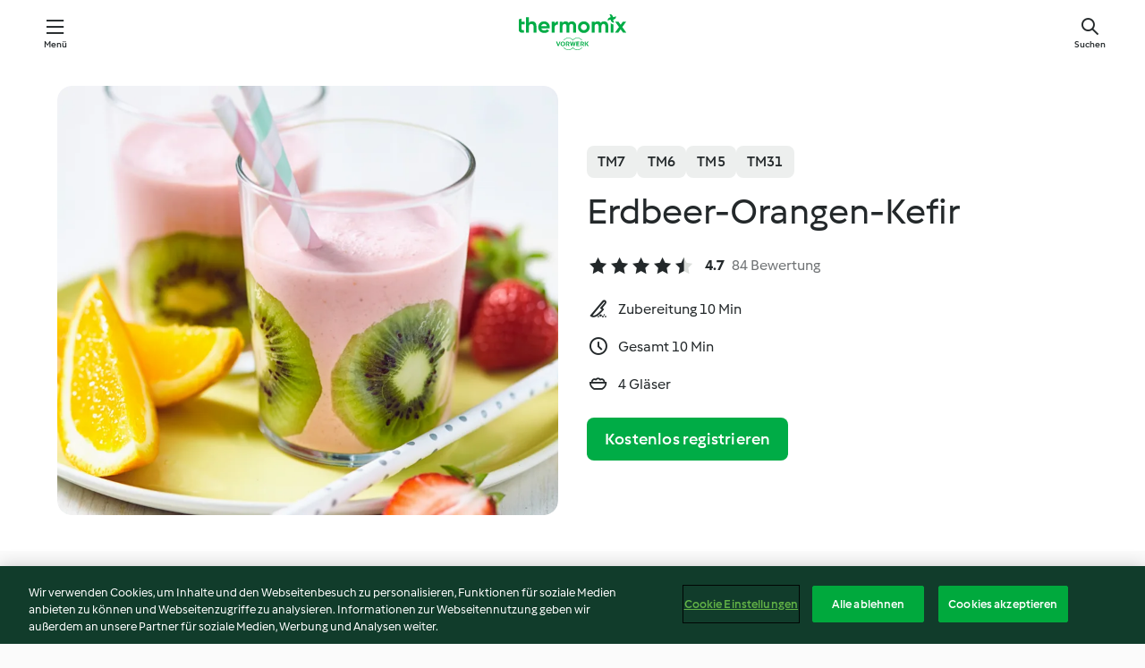

--- FILE ---
content_type: text/html; charset=utf-8
request_url: https://cookidoo.de/recipes/recipe/de/r223561
body_size: 10418
content:
<!DOCTYPE html>
<html
  lang="de"
  class="cicd2-theme">
<head>
    <meta property="og:url" content="https://cookidoo.de/recipes/recipe/de/r223561"/>
    <meta property="og:title" content="Erdbeer-Orangen-Kefir"/>
    <meta property="og:description" content="Eine ganze Welt voller Thermomix® Rezepte – Cookidoo® bringt Köstlichkeiten aus aller Welt zu dir nach Hause.
Eine riesige Auswahl an Rezepten und Ideen – hier findest du garantiert bei jedem Besuch kulinarische Inspirationen."/>
    <meta property="og:image" content="https://assets.tmecosys.com/image/upload/t_web_rdp_recipe_584x480/img/recipe/ras/Assets/4bfa5a35-d24e-4886-958a-1a0d032fef23/Derivates/de554f2c-8382-403f-af9d-25176fdec4be.jpg"/>
    <meta name="robots" content="noarchive"/>
    <meta charset="utf-8">
    <meta name="viewport" content="width=device-width, initial-scale=1, shrink-to-fit=no">
    <link rel="stylesheet" href="https://patternlib-all.prod.external.eu-tm-prod.vorwerk-digital.com/pl-core-29.3.2-b33824b8018a0840049d6c20603cb31e.css">
      <link rel="stylesheet" href="https://patternlib-all.prod.external.eu-tm-prod.vorwerk-digital.com/cicd2-theme-29.3.2-38102d1b98d85afb94b9d25dab3bae9c.css">
    <link rel="stylesheet" href="https://recipepublic-all.prod.external.eu-tm-prod.vorwerk-digital.com/bundle-7e9da6437349bf80779b292c7cffc47b.css">
    <link rel="icon" href="https://patternlib-all.prod.external.eu-tm-prod.vorwerk-digital.com/favicon-02a92602e0cf506ebd0186892a17fd82.ico">
    <link rel="preconnect" href="https://assets.tmecosys.com" crossorigin="anonymous">
    <script>"use strict";(()=>{function c(n){let t=document.cookie.match(new RegExp("(^| )"+n+"=([^;]+)"));if(t)return t[2]}var e={get:c};e.get("v-authenticated")?document.documentElement.classList.add("is-authenticated"):document.documentElement.classList.add("is-unauthenticated");})();
</script>
    <title>Erdbeer-Orangen-Kefir - Cookidoo® – das offizielle Thermomix®-Rezept-Portal</title>
    <link rel="stylesheet" href="https://patternlib-all.prod.external.eu-tm-prod.vorwerk-digital.com/pl-recipe-2.18.3-4949e3c3f2b6c536234d63e48d89c215.css">
    <script type="application/ld+json">{"@context":"http://schema.org/","@type":"Recipe","name":"Erdbeer-Orangen-Kefir","image":"https://assets.tmecosys.com/image/upload/t_web_rdp_recipe_584x480_1_5x/img/recipe/ras/Assets/4bfa5a35-d24e-4886-958a-1a0d032fef23/Derivates/de554f2c-8382-403f-af9d-25176fdec4be.jpg","totalTime":"PT10M","cookTime":"PT10M","prepTime":"PT10M","recipeYield":"4 Gläser","recipeCategory":["Getränke"],"recipeIngredient":["300 g Erdbeeren, TK","1 Orange","30 - 40 g Agavendicksaft","500 g Kefir"],"nutrition":{"@type":"NutritionInformation","calories":"115 kcal","carbohydrateContent":"19 g","fatContent":"0 g","proteinContent":"5 g"},"inLanguage":"de","author":{"@type":"Organization","name":"Vorwerk Home & Co. KmG","address":"Wolleraustrasse 11a\n8807 Freienbach\nSchweiz","url":"https://cookidoo.de"},"aggregateRating":{"@id":"AggregatedRating"}}</script>
</head>

<body>
  <core-user-info
    condition="html.is-authenticated"
    base="/profile/api/user"
    community-profile="/community/profile/de"
    devices="/customer-devices/api/my-devices/versions"
    >
  </core-user-info>
  
  <div class="page-content">
      
  <header tabindex="-1" class="page-header">
    <div class="page-header__content">
      <a href="#main-content" class="link--skip">Springe zum Hauptinhalt</a>
          <a class="logo page-header__home authenticated-only" href="/foundation/de/for-you"
            aria-label="Link to the home page">
            <img class="logo" src="https://patternlib-all.prod.external.eu-tm-prod.vorwerk-digital.com/logo_thermomix-02469c2fb4fca55fc3c397286d9e7fe0.svg"
              alt="Thermomix®">
          </a>
          <a class="logo page-header__home unauthenticated-only" href="/foundation/de/explore"
            aria-label="Link to the home page">
            <img class="logo" src="https://patternlib-all.prod.external.eu-tm-prod.vorwerk-digital.com/logo_thermomix-02469c2fb4fca55fc3c397286d9e7fe0.svg"
              alt="Thermomix®">
          </a>
      <core-nav class="page-header__nav">
        <nav class="core-nav__nav" role="navigation">
          <button class="core-nav__trigger">Menü</button>
          <div class="core-nav__container">
            <ul class="core-nav__main-links authenticated-only">
                <li class="core-nav__item">
                  <a href="/foundation/de/for-you"
                    class="core-nav__link">Für dich</a>
                </li>
              <li class="core-nav__item">
                <a href="/foundation/de/explore"
                  class="core-nav__link">Entdecken</a>
              </li>
              <li class="core-nav__item">
                <a href="/organize/de/my-recipes"
                  class="core-nav__link">Meine Rezepte</a>
              </li>
              <li class="core-nav__item">
                <a href="/planning/de/my-week"
                  class="core-nav__link">Meine Woche</a>
              </li>
                <li class="core-nav__item">
                  <a href="/shopping/de"
                    class="core-nav__link">Einkaufsliste</a>
                </li>
            </ul>
            <ul class=" core-nav__main-links unauthenticated-only">
              <li class="core-nav__item">
                <a href="/foundation/de/explore"
                  class="core-nav__link">Entdecken</a>
              </li>
              <li class="core-nav__item">
                <a href="/foundation/de/membership"
                  class="core-nav__link">Abo Vorteile</a>
              </li>
              <li class="core-nav__item">
                <a href="/foundation/de/help"
                  class="core-nav__link">Hilfe</a>
              </li>
            </ul>
            <ul class="core-nav__links unauthenticated-only">
              <li class="core-nav__item">
                <a href="/ciam/register/start"
                  class="core-nav__link page-header__sign-up page-header__icon">Registrieren</a>
              </li>
              <li class="core-nav__item">
                <a href="/profile/de/login?redirectAfterLogin=%2Frecipes%2Frecipe%2Fde%2Fr223561"
                  class="core-nav__link page-header__login page-header__icon">Anmelden</a>
              </li>
            </ul>
            <div role="separator" aria-orientation="vertical"
              class="core-nav__separator separator-vertical separator-vertical--silver-20"></div>
            <core-user-profile class="authenticated-only">
              <core-dropdown-menu class="core-nav__dropdown core-nav__dropdown--profile" align="bottom-right">
                <button class="core-dropdown-menu__trigger core-nav__dropdown-trigger">
                  <span class="core-nav__dropdown-trigger-icon" aria-hidden="true"></span>
                  <img class="core-nav__dropdown-trigger-picture" src alt>
                  <span class="core-dropdown-menu__trigger-text">
                      Profil
                  </span>
                </button>
                <div class="core-dropdown-menu__content core-nav__dropdown-content">
                  <ul class="core-dropdown-list core-nav__dropdown-list">
                    <li class="core-community-profile__link">
                      <a href="/community/profile/de"
                        class="core-dropdown-list__item core-nav__link core-nav__link--community">
                        <core-community-profile>
                          <span class="core-community-profile__icon" aria-hidden="true"></span>
                          <img class="core-community-profile__picture" src alt>
                          <div class="core-community-profile__heading-group">
                            <span class="core-community-profile__header">Profil</span>
                            <span class="core-community-profile__subheader">Profil anzeigen</span>
                          </div>
                        </core-community-profile>
                      </a>
                    </li>
                    <li>
                      <a href="/commerce/de/membership"
                        class="core-dropdown-list__item core-nav__link">Konto</a>
                    </li>
                    <li>
                      <a href="/foundation/de/help"
                        class="core-dropdown-list__item core-nav__link">Hilfe</a>
                    </li>
                    <li>
                      <a href="/profile/logout"
                        class="core-dropdown-list__item core-nav__link">Abmelden</a>
                    </li>
                  </ul>
                </div>
              </core-dropdown-menu>
            </core-user-profile>
          </div>
          <div role="separator" aria-orientation="vertical"
            class="core-nav__separator separator-vertical separator-vertical--silver-20"></div>
        </nav>
      </core-nav>
      <a class="page-header__search page-header__icon" href="/search/de"
        aria-label="Suchen">Suchen</a>
    </div>
  </header>
  <recipe-scrollspy>
    <nav class="recipe-scrollspy__nav">
        <a href="#ingredients-section" class="recipe-scrollspy__link">Zutaten</a>
  
      <a href="#difficulty-section" class="recipe-scrollspy__link">Schwierigkeitsgrad</a>
  
        <a href="#nutrition-section" class="recipe-scrollspy__link">Nährwerte</a>
  
        <a href="#also-featured-in-section" class="recipe-scrollspy__link">Auch enthalten in</a>
  
      <a id="recipe-scrollspy-alternative-recipes" href="#alternative-recipes" class="recipe-scrollspy__link">Das könnte dir auch gefallen</a>
    </nav>
  </recipe-scrollspy>

  <recipe-details id="main-content">
    <recipe-card>
      <div class="recipe-card__wrapper">
        <div class="recipe-card__image-wrapper">
            <core-image-loader>
              <img
                class="recipe-card__image"
                  src="https://assets.tmecosys.com/image/upload/t_web_rdp_recipe_584x480/img/recipe/ras/Assets/4bfa5a35-d24e-4886-958a-1a0d032fef23/Derivates/de554f2c-8382-403f-af9d-25176fdec4be.jpg"
                  srcset="https://assets.tmecosys.com/image/upload/t_web_rdp_recipe_584x480/img/recipe/ras/Assets/4bfa5a35-d24e-4886-958a-1a0d032fef23/Derivates/de554f2c-8382-403f-af9d-25176fdec4be.jpg 584w, https://assets.tmecosys.com/image/upload/t_web_rdp_recipe_584x480_1_5x/img/recipe/ras/Assets/4bfa5a35-d24e-4886-958a-1a0d032fef23/Derivates/de554f2c-8382-403f-af9d-25176fdec4be.jpg 876w"
                    sizes="(min-width: 1333px) 584px, (min-width: 768px) 50vw, 100vw"
                alt="Erdbeer-Orangen-Kefir"
                title="Erdbeer-Orangen-Kefir"/>
            </core-image-loader>
        </div>
        <div class="recipe-card__info">
    
            <div class="recipe-card__header">
              <div class="recipe-card__header-left">
                  <rdp-badges id="tm-versions-modal">
                      <button class="core-chip-button core-chip-button--flat core-chip-button--x-small">
                        TM7
                      </button>
                      <button class="core-chip-button core-chip-button--flat core-chip-button--x-small">
                        TM6
                      </button>
                      <button class="core-chip-button core-chip-button--flat core-chip-button--x-small">
                        TM5
                      </button>
                      <button class="core-chip-button core-chip-button--flat core-chip-button--x-small">
                        TM31
                      </button>
                  </rdp-badges>
                
                  <core-modal
                    trigger-id="tm-versions-modal"
                    class="tm-versions-modal"
                    prevent-body-scroll="true"
                    hidden>
                    <div class="core-modal__wrapper">
                      <div class="core-modal__container" role="dialog" aria-modal="true">
                  
                        <div class="core-modal__header">
                          <h2>Geräte und Zubehör</h2>
                          <button class="core-modal__close" aria-label="Close Modal"></button>
                        </div>
                  
                        <core-scrollbar class="core-modal__content" fadeout-top>
                          <div class="core-scrollbar__content">
                  
                            <rdp-tm-versions>
                              <p class="rdp-tm-versions__description">Dieses Rezept ist für eine bestimmte Geräte- und Zubehörkombination konzipiert. Ohne diese erforderliche Ausstattung können wir kein erfolgreiches Ergebnis garantieren.</p>
                              <div class="rdp-tm-versions__list">
                                  <div class="rdp-tm-versions__item">
                                    <img src="https://patternlib-all.prod.external.eu-tm-prod.vorwerk-digital.com/tm7-83b22c91a1a1e7fee3797168f05f9754.png" class="rdp-tm-versions__image"/>
                                    <div class="rdp-tm-versions__wrapper">
                                      <span class="rdp-tm-versions__name">Thermomix® TM7</span>
                                      <span class="rdp-tm-versions__compatibility">
                                        <span class="icon icon--checkmark-circle icon--xxxs"></span>Kompatibel
                                      </span>
                                    </div>
                                  </div>
                                  <div class="rdp-tm-versions__item">
                                    <img src="https://patternlib-all.prod.external.eu-tm-prod.vorwerk-digital.com/tm6-fff867f1cfc7f35118b8b6dfffca8339.png" class="rdp-tm-versions__image"/>
                                    <div class="rdp-tm-versions__wrapper">
                                      <span class="rdp-tm-versions__name">Thermomix® TM6</span>
                                      <span class="rdp-tm-versions__compatibility">
                                        <span class="icon icon--checkmark-circle icon--xxxs"></span>Kompatibel
                                      </span>
                                    </div>
                                  </div>
                                  <div class="rdp-tm-versions__item">
                                    <img src="https://patternlib-all.prod.external.eu-tm-prod.vorwerk-digital.com/tm5-a3a665744eb0093e9108135bf6b1baa4.png" class="rdp-tm-versions__image"/>
                                    <div class="rdp-tm-versions__wrapper">
                                      <span class="rdp-tm-versions__name">Thermomix® TM5</span>
                                      <span class="rdp-tm-versions__compatibility">
                                        <span class="icon icon--checkmark-circle icon--xxxs"></span>Kompatibel
                                      </span>
                                    </div>
                                  </div>
                                  <div class="rdp-tm-versions__item">
                                    <img src="https://patternlib-all.prod.external.eu-tm-prod.vorwerk-digital.com/tm31-d180149ce35a8c8d99d7a3bbff0f1bec.png" class="rdp-tm-versions__image"/>
                                    <div class="rdp-tm-versions__wrapper">
                                      <span class="rdp-tm-versions__name">Thermomix® TM31</span>
                                      <span class="rdp-tm-versions__compatibility">
                                        <span class="icon icon--checkmark-circle icon--xxxs"></span>Kompatibel
                                      </span>
                                    </div>
                                  </div>
                              </div>
                            </rdp-tm-versions>
                  
                  
                          </div>
                        </core-scrollbar>
                  
                        <div class="core-modal__footer">
                          <a class="button--inline rdp-tm-versions__more" href="/foundation/de/thermomix-compatibility">Weitere Informationen</a>
                        </div>
                      </div>
                    </div>
                  </core-modal>
                
              </div>
            </div>
    
          <div class="recipe-card__content">
            <core-ellipsis lines-count="3">
              <h1 class="recipe-card__section recipe-card__name">Erdbeer-Orangen-Kefir</h1>
            </core-ellipsis>
            
            <core-rating>
  <div class="core-rating__rating-list">
      <span class="core-rating__point core-rating__point--full"></span>
      <span class="core-rating__point core-rating__point--full"></span>
      <span class="core-rating__point core-rating__point--full"></span>
      <span class="core-rating__point core-rating__point--full"></span>
      <span class="core-rating__point core-rating__point--half"></span>
  </div>
    <span class="core-rating__counter">4.7</span>
    <span class="core-rating__label">
      
      84 Bewertung
      
    </span>
  <script type="application/ld+json">
  {
    "@context": "http://schema.org",
    "@type": "AggregateRating",
    "@id": "AggregatedRating",
    "ratingValue": 4.7,
    "reviewCount": 84
  }
  </script>
</core-rating>

            <div class="recipe-card__cook-params">
              <div class="recipe-card__cook-param">
                <span class="icon icon--time-preparation"></span>
                <span>Zubereitung 10 Min </span>
              </div>
              <div class="recipe-card__cook-param">
                <span class="icon icon--time"></span>
                <span>Gesamt 10 Min</span>
              </div>
              <div class="recipe-card__cook-param">
                <span class="icon icon--servings"></span>
                <span>4 Gläser</span>
              </div>
            </div>
          </div>
    
          <div class="recipe-card__footer">
            <a class="button--primary recipe-card__action-button recipe-card__action-button--primary"
              title="Kostenlos registrieren"
              href="/ciam/register/start">Kostenlos registrieren</a>
          </div>
        </div>
      </div>
    </recipe-card>
    
    <recipe-content>
      <div class="recipe-content__left">
        <div mobile-order="1">
          <div id="ingredients-section" class="recipe-content__section">
            <h4 class="recipe-content__title">Zutaten</h4>
              <div class="recipe-content__inner-section">
                <ul class="ul--clean">
                    <li>
          <recipe-ingredient>
            <div class="recipe-ingredient__wrapper">
                <img class="recipe-ingredient__image"   src="https://assets.tmecosys.com/image/upload/t_web_ingredient_48x48/icons/ingredient_icons/1001"
            srcset="https://assets.tmecosys.com/image/upload/t_web_ingredient_48x48/icons/ingredient_icons/1001 48w, https://assets.tmecosys.com/image/upload/t_web_ingredient_48x48_1_5x/icons/ingredient_icons/1001 72w, https://assets.tmecosys.com/image/upload/t_web_ingredient_48x48_2x/icons/ingredient_icons/1001 96w"
              sizes="48px"
           />
          
                <div class="recipe-ingredient__content">
                  <span class="recipe-ingredient__name">
                    Erdbeeren, TK 
                  </span>
                </div>
                <span class="recipe-ingredient__amount">
                      300
                    g
                </span>
            </div>
          </recipe-ingredient>
          </li>
                    <li>
          <recipe-ingredient>
            <div class="recipe-ingredient__wrapper">
                <img class="recipe-ingredient__image"   src="https://assets.tmecosys.com/image/upload/t_web_ingredient_48x48/icons/ingredient_icons/316"
            srcset="https://assets.tmecosys.com/image/upload/t_web_ingredient_48x48/icons/ingredient_icons/316 48w, https://assets.tmecosys.com/image/upload/t_web_ingredient_48x48_1_5x/icons/ingredient_icons/316 72w, https://assets.tmecosys.com/image/upload/t_web_ingredient_48x48_2x/icons/ingredient_icons/316 96w"
              sizes="48px"
           />
          
                <div class="recipe-ingredient__content">
                  <span class="recipe-ingredient__name">
                    Orange 
                  </span>
                    <span class="recipe-ingredient__description">unbehandelt, Schale einer ½ Orange dünn abgeschält, Orange filetiert</span>
                </div>
                <span class="recipe-ingredient__amount">
                      1
                    
                </span>
            </div>
          </recipe-ingredient>
          </li>
                    <li>
          <recipe-ingredient>
            <div class="recipe-ingredient__wrapper">
                <img class="recipe-ingredient__image"   src="https://assets.tmecosys.com/image/upload/t_web_ingredient_48x48/icons/ingredient_icons/2200"
            srcset="https://assets.tmecosys.com/image/upload/t_web_ingredient_48x48/icons/ingredient_icons/2200 48w, https://assets.tmecosys.com/image/upload/t_web_ingredient_48x48_1_5x/icons/ingredient_icons/2200 72w, https://assets.tmecosys.com/image/upload/t_web_ingredient_48x48_2x/icons/ingredient_icons/2200 96w"
              sizes="48px"
           />
          
                <div class="recipe-ingredient__content">
                  <span class="recipe-ingredient__name">
                    Agavendicksaft 
                  </span>
                    <span class="recipe-ingredient__description">nach Geschmack</span>
                </div>
                <span class="recipe-ingredient__amount">
                      30 - 40
                    g
                </span>
            </div>
          </recipe-ingredient>
          </li>
                    <li>
          <recipe-ingredient>
            <div class="recipe-ingredient__wrapper">
                <img class="recipe-ingredient__image"   src="https://assets.tmecosys.com/image/upload/t_web_ingredient_48x48/icons/ingredient_icons/1632"
            srcset="https://assets.tmecosys.com/image/upload/t_web_ingredient_48x48/icons/ingredient_icons/1632 48w, https://assets.tmecosys.com/image/upload/t_web_ingredient_48x48_1_5x/icons/ingredient_icons/1632 72w, https://assets.tmecosys.com/image/upload/t_web_ingredient_48x48_2x/icons/ingredient_icons/1632 96w"
              sizes="48px"
           />
          
                <div class="recipe-ingredient__content">
                  <span class="recipe-ingredient__name">
                    Kefir 
                  </span>
                </div>
                <span class="recipe-ingredient__amount">
                      500
                    g
                </span>
            </div>
          </recipe-ingredient>
          </li>
                </ul>
              </div>
          </div>
          <hr>
        </div>
        <div mobile-order="3">
          <div id="difficulty-section" class="recipe-content__section">
            <h4 class="recipe-content__title">Schwierigkeitsgrad</h4>
            <rdp-difficulty>
              <span class="icon icon--s icon--chef-hat"></span>
              <p>medium</p>
            </rdp-difficulty>
          </div>
          <hr>
            <div id="nutrition-section" class="recipe-content__section">
              <h4 class="recipe-content__title">
                Nährwerte
                <span class="recipe-content__subtitle">pro 1 Glas</span>
              </h4>
              <rdp-nutritious>
                  <div class="rdp-nutritious__item">
                    <span class="rdp-nutritious__name">Eiweiß</span>
                    <span class="rdp-nutritious__value">
                        5 g 
                    </span>
                  </div>
                  <div class="rdp-nutritious__item">
                    <span class="rdp-nutritious__name">Brennwert</span>
                    <span class="rdp-nutritious__value">
                        482 kJ  / 
                        115 kcal 
                    </span>
                  </div>
                  <div class="rdp-nutritious__item">
                    <span class="rdp-nutritious__name">Fett</span>
                    <span class="rdp-nutritious__value">
                        0 g 
                    </span>
                  </div>
                  <div class="rdp-nutritious__item">
                    <span class="rdp-nutritious__name">Ballaststoffe</span>
                    <span class="rdp-nutritious__value">
                        1.8 g 
                    </span>
                  </div>
                  <div class="rdp-nutritious__item">
                    <span class="rdp-nutritious__name">Kohlenhydrate</span>
                    <span class="rdp-nutritious__value">
                        19 g 
                    </span>
                  </div>
              </rdp-nutritious>
            </div>
            <hr>
        </div>
      </div>
      <div class="recipe-content__right">
        <div mobile-order="2">
          <div class="recipe-content__section">
            <recipe-membership-banner>
              <img src="https://patternlib-all.prod.external.eu-tm-prod.vorwerk-digital.com/cookidoo-world-da330b8ec91ef8ac5df385f0e440dffb.svg" class="recipe-membership-banner__image" />
              <h1 class="recipe-membership-banner__title">Gefällt dir, was du siehst?</h1>
              <h4 class="recipe-membership-banner__subtitle">Dieses Rezept und mehr als 100 000 weitere warten auf dich!</h4>
              <p class="recipe-membership-banner__description">Registriere dich jetzt und erhalte ein kostenloses 30-Tage Abo. Tauche ein in die kulinarische Welt von Cookidoo® - ohne jegliche Verpflichtung.</p>
              <a href="/ciam/register/start" class="button--primary">Kostenlos registrieren</a>
              <a href="/foundation/de/membership" class="button--inline">Weitere Informationen</a>
            </recipe-membership-banner>
          </div>
          <hr>
        </div>
        <div mobile-order="4">
            <div id="also-featured-in-section" class="recipe-content__section">
              <h4 class="recipe-content__title">Auch enthalten in</h4>
              <rdp-collections>
                  <rdp-collection-tile>
                    <a class="rdp-collection-tile__wrapper" href="/collection/de/p/VrkCollection-de-000001349190">
                      <img   src="https://assets.tmecosys.com/image/upload/t_web_col_80x80/img/collection/ras/Assets/6a3486a4-8a20-4ca2-a7f6-db7d9f4924f2/Derivates/f5de8ac1-65dc-435e-b7e9-bc1e4f0a0418.jpg"
            srcset="https://assets.tmecosys.com/image/upload/t_web_col_80x80/img/collection/ras/Assets/6a3486a4-8a20-4ca2-a7f6-db7d9f4924f2/Derivates/f5de8ac1-65dc-435e-b7e9-bc1e4f0a0418.jpg 80w, https://assets.tmecosys.com/image/upload/t_web_col_80x80_1_5x/img/collection/ras/Assets/6a3486a4-8a20-4ca2-a7f6-db7d9f4924f2/Derivates/f5de8ac1-65dc-435e-b7e9-bc1e4f0a0418.jpg 120w, https://assets.tmecosys.com/image/upload/t_web_col_80x80_2x/img/collection/ras/Assets/6a3486a4-8a20-4ca2-a7f6-db7d9f4924f2/Derivates/f5de8ac1-65dc-435e-b7e9-bc1e4f0a0418.jpg 160w"
              sizes="80px"
           class="rdp-collection-tile__image">
                      <div class="rdp-collection-tile__content">
                        <span class="rdp-collection-tile__name">THERMOMIX® Magazin 1/2018</span>
                        <span class="rdp-collection-tile__info">42 Rezepte<br>Deutschland</span>
                      </div>
                    </a>
                  </rdp-collection-tile>
                  <rdp-collection-tile>
                    <a class="rdp-collection-tile__wrapper" href="/collection/de/p/col369978">
                      <img   src="https://assets.tmecosys.com/image/upload/t_web_col_80x80/img/collection/ras/Assets/51A4F7D4-850E-4579-A73F-A7D85E5C86D2/Derivates/E57E322B-B76B-4E21-9AE3-11D7A9852E1A.jpg"
            srcset="https://assets.tmecosys.com/image/upload/t_web_col_80x80/img/collection/ras/Assets/51A4F7D4-850E-4579-A73F-A7D85E5C86D2/Derivates/E57E322B-B76B-4E21-9AE3-11D7A9852E1A.jpg 80w, https://assets.tmecosys.com/image/upload/t_web_col_80x80_1_5x/img/collection/ras/Assets/51A4F7D4-850E-4579-A73F-A7D85E5C86D2/Derivates/E57E322B-B76B-4E21-9AE3-11D7A9852E1A.jpg 120w, https://assets.tmecosys.com/image/upload/t_web_col_80x80_2x/img/collection/ras/Assets/51A4F7D4-850E-4579-A73F-A7D85E5C86D2/Derivates/E57E322B-B76B-4E21-9AE3-11D7A9852E1A.jpg 160w"
              sizes="80px"
           class="rdp-collection-tile__image">
                      <div class="rdp-collection-tile__content">
                        <span class="rdp-collection-tile__name">#zuHausemitThermomix</span>
                        <span class="rdp-collection-tile__info">25 Rezepte<br>Deutschland</span>
                      </div>
                    </a>
                  </rdp-collection-tile>
              </rdp-collections>
            </div>
            <hr>
        </div>
      </div>
    </recipe-content>
  </recipe-details>

  
  
  
  <div id="alternative-recipes" class="l-content l-content--additional recipe-alternative-recipes">
    <core-stripe class="core-stripe--modern" aria-labelledby="stripe-header" aria-describedby="stripe-description" role="region"
                 data-category="VrkNavCategory-RPF-015">
      <h3 class="core-stripe__header" id="stripe-header">
          Das könnte dir auch gefallen
      </h3>
        <div class="core-stripe__content">
          
  
          
            <core-tile class="core-tile--expanded" id="r120651" data-recipe-id="r120651"><a class="link--alt" href="/recipes/recipe/de/r120651"><div aria-hidden="true" class="core-tile__image-wrapper">
    <img
      class="core-tile__image"
      alt="Erdbeer-Orangen-Smoothie"
      title="Erdbeer-Orangen-Smoothie"
      src="https://assets.tmecosys.com/image/upload/t_web_shared_recipe_221x240/img/recipe/ras/Assets/13142185-A673-43C7-BE1F-9091619E4305/Derivates/B33BCE1E-BDE0-49CF-8C74-D31886B323D1"
      sizes="221px"
      decoding="async"
      srcset="https://assets.tmecosys.com/image/upload/t_web_shared_recipe_221x240/img/recipe/ras/Assets/13142185-A673-43C7-BE1F-9091619E4305/Derivates/B33BCE1E-BDE0-49CF-8C74-D31886B323D1 221w, https://assets.tmecosys.com/image/upload/t_web_shared_recipe_221x240_1_5x/img/recipe/ras/Assets/13142185-A673-43C7-BE1F-9091619E4305/Derivates/B33BCE1E-BDE0-49CF-8C74-D31886B323D1 331w, https://assets.tmecosys.com/image/upload/t_web_shared_recipe_221x240_2x/img/recipe/ras/Assets/13142185-A673-43C7-BE1F-9091619E4305/Derivates/B33BCE1E-BDE0-49CF-8C74-D31886B323D1 442w"
    />
  </div><div class="core-tile__description-wrapper"><div class="core-tile__description"><core-ellipsis><p class="core-tile__description-text">Erdbeer-Orangen-Smoothie</p></core-ellipsis><button class="core-tile__trigger authenticated-only context-menu-trigger" aria-label="Rezeptoptionen öffnen" type="button"></button></div><core-rating class="core-rating--short core-rating--small"><span class="core-rating__counter" aria-label="Bewertung 4.6">4.6</span><span class="core-rating__point core-rating__point--full" aria-disabled="true"></span><span class="core-rating__label" aria-label="aus 307 Bewertungen">(307)</span></core-rating><p class="core-tile__description-subline" aria-label="Gesamtzeit 5 Min">5 Min</p></div></a><core-context-menu trigger-class="context-menu-trigger" class="translate-x-[0.5px]"><ul class="core-dropdown-list"><li><core-transclude href="/planning/de/transclude/manage-cook-today/r120651" prevent-page-reload="true" on="context-menu-open" context="core-context-menu"></core-transclude></li><li><core-transclude href="/organize/de/transclude/manage-bookmark/r120651" prevent-page-reload="true" on="context-menu-open" context="core-context-menu"></core-transclude></li><li><core-transclude href="/organize/de/transclude/manage-custom-list/r120651" prevent-page-reload="true" on="context-menu-open" context="core-context-menu"></core-transclude></li><li><core-transclude href="/planning/de/transclude/manage-add-to-myweek/r120651" prevent-page-reload="true" on="context-menu-open" context="core-context-menu"></core-transclude></li><li><core-transclude href="/shopping/de/partial/add-to-shopping-list/r120651" prevent-page-reload="true" on="context-menu-open" context="core-context-menu"></core-transclude></li><li><core-transclude href="/created-recipes/de/partials/add-to-customer-recipes?recipeUrl=https%3A%2F%2Fcookidoo.de%2Frecipes%2Frecipe%2Fde%2Fr120651" prevent-page-reload="true" on="context-menu-open" context="core-context-menu"></core-transclude></li><li data-error="401" data-redirect-param="redirectAfterLogin" class="display-none"><a href="/profile/de/login?redirectAfterLogin=%2Fsearch%2Fde%2Ffragments%2Fstripe%3Flimit%3D12%26lazyLoading%3Dtrue%26accessories%3DincludingFriend%252CincludingBladeCoverWithPeeler%252CincludingCutter%252CincludingSensor%26includeRating%3Dtrue%26like%3Dr223561" class="core-dropdown-list__item"><span class="icon" aria-hidden="true">refresh</span>Login erneuern</a></li></ul></core-context-menu></core-tile><core-tile class="core-tile--expanded" id="r223464" data-recipe-id="r223464"><a class="link--alt" href="/recipes/recipe/de/r223464"><div aria-hidden="true" class="core-tile__image-wrapper">
    <img
      class="core-tile__image"
      alt="Erdbeer-Buttermilch-Shake"
      title="Erdbeer-Buttermilch-Shake"
      src="https://assets.tmecosys.com/image/upload/t_web_shared_recipe_221x240/img/recipe/ras/Assets/df47a230bd62d0f2d34a56472812e77c/Derivates/421227adeedf760bfc2aad18b50937d51b6da340"
      sizes="221px"
      decoding="async"
      srcset="https://assets.tmecosys.com/image/upload/t_web_shared_recipe_221x240/img/recipe/ras/Assets/df47a230bd62d0f2d34a56472812e77c/Derivates/421227adeedf760bfc2aad18b50937d51b6da340 221w, https://assets.tmecosys.com/image/upload/t_web_shared_recipe_221x240_1_5x/img/recipe/ras/Assets/df47a230bd62d0f2d34a56472812e77c/Derivates/421227adeedf760bfc2aad18b50937d51b6da340 331w, https://assets.tmecosys.com/image/upload/t_web_shared_recipe_221x240_2x/img/recipe/ras/Assets/df47a230bd62d0f2d34a56472812e77c/Derivates/421227adeedf760bfc2aad18b50937d51b6da340 442w"
    />
  </div><div class="core-tile__description-wrapper"><div class="core-tile__description"><core-ellipsis><p class="core-tile__description-text">Erdbeer-Buttermilch-Shake</p></core-ellipsis><button class="core-tile__trigger authenticated-only context-menu-trigger" aria-label="Rezeptoptionen öffnen" type="button"></button></div><core-rating class="core-rating--short core-rating--small"><span class="core-rating__counter" aria-label="Bewertung 4.5">4.5</span><span class="core-rating__point core-rating__point--full" aria-disabled="true"></span><span class="core-rating__label" aria-label="aus 255 Bewertungen">(255)</span></core-rating><p class="core-tile__description-subline" aria-label="Gesamtzeit 10 Min">10 Min</p></div></a><core-context-menu trigger-class="context-menu-trigger" class="translate-x-[0.5px]"><ul class="core-dropdown-list"><li><core-transclude href="/planning/de/transclude/manage-cook-today/r223464" prevent-page-reload="true" on="context-menu-open" context="core-context-menu"></core-transclude></li><li><core-transclude href="/organize/de/transclude/manage-bookmark/r223464" prevent-page-reload="true" on="context-menu-open" context="core-context-menu"></core-transclude></li><li><core-transclude href="/organize/de/transclude/manage-custom-list/r223464" prevent-page-reload="true" on="context-menu-open" context="core-context-menu"></core-transclude></li><li><core-transclude href="/planning/de/transclude/manage-add-to-myweek/r223464" prevent-page-reload="true" on="context-menu-open" context="core-context-menu"></core-transclude></li><li><core-transclude href="/shopping/de/partial/add-to-shopping-list/r223464" prevent-page-reload="true" on="context-menu-open" context="core-context-menu"></core-transclude></li><li><core-transclude href="/created-recipes/de/partials/add-to-customer-recipes?recipeUrl=https%3A%2F%2Fcookidoo.de%2Frecipes%2Frecipe%2Fde%2Fr223464" prevent-page-reload="true" on="context-menu-open" context="core-context-menu"></core-transclude></li><li data-error="401" data-redirect-param="redirectAfterLogin" class="display-none"><a href="/profile/de/login?redirectAfterLogin=%2Fsearch%2Fde%2Ffragments%2Fstripe%3Flimit%3D12%26lazyLoading%3Dtrue%26accessories%3DincludingFriend%252CincludingBladeCoverWithPeeler%252CincludingCutter%252CincludingSensor%26includeRating%3Dtrue%26like%3Dr223561" class="core-dropdown-list__item"><span class="icon" aria-hidden="true">refresh</span>Login erneuern</a></li></ul></core-context-menu></core-tile><core-tile class="core-tile--expanded" id="r117495" data-recipe-id="r117495"><a class="link--alt" href="/recipes/recipe/de/r117495"><div aria-hidden="true" class="core-tile__image-wrapper">
    <img
      class="core-tile__image"
      alt="Power-Smoothie"
      title="Power-Smoothie"
      src="https://assets.tmecosys.com/image/upload/t_web_shared_recipe_221x240/img/recipe/ras/Assets/FEC92F7F-4F6E-4217-AD1D-EEBDC9C71CC6/Derivates/42CAB737-715B-4266-BEA1-DEE9C222B1A6"
      sizes="221px"
      decoding="async"
      srcset="https://assets.tmecosys.com/image/upload/t_web_shared_recipe_221x240/img/recipe/ras/Assets/FEC92F7F-4F6E-4217-AD1D-EEBDC9C71CC6/Derivates/42CAB737-715B-4266-BEA1-DEE9C222B1A6 221w, https://assets.tmecosys.com/image/upload/t_web_shared_recipe_221x240_1_5x/img/recipe/ras/Assets/FEC92F7F-4F6E-4217-AD1D-EEBDC9C71CC6/Derivates/42CAB737-715B-4266-BEA1-DEE9C222B1A6 331w, https://assets.tmecosys.com/image/upload/t_web_shared_recipe_221x240_2x/img/recipe/ras/Assets/FEC92F7F-4F6E-4217-AD1D-EEBDC9C71CC6/Derivates/42CAB737-715B-4266-BEA1-DEE9C222B1A6 442w"
    />
  </div><div class="core-tile__description-wrapper"><div class="core-tile__description"><core-ellipsis><p class="core-tile__description-text">Power-Smoothie</p></core-ellipsis><button class="core-tile__trigger authenticated-only context-menu-trigger" aria-label="Rezeptoptionen öffnen" type="button"></button></div><core-rating class="core-rating--short core-rating--small"><span class="core-rating__counter" aria-label="Bewertung 4.5">4.5</span><span class="core-rating__point core-rating__point--full" aria-disabled="true"></span><span class="core-rating__label" aria-label="aus 451 Bewertungen">(451)</span></core-rating><p class="core-tile__description-subline" aria-label="Gesamtzeit 5 Min">5 Min</p></div></a><core-context-menu trigger-class="context-menu-trigger" class="translate-x-[0.5px]"><ul class="core-dropdown-list"><li><core-transclude href="/planning/de/transclude/manage-cook-today/r117495" prevent-page-reload="true" on="context-menu-open" context="core-context-menu"></core-transclude></li><li><core-transclude href="/organize/de/transclude/manage-bookmark/r117495" prevent-page-reload="true" on="context-menu-open" context="core-context-menu"></core-transclude></li><li><core-transclude href="/organize/de/transclude/manage-custom-list/r117495" prevent-page-reload="true" on="context-menu-open" context="core-context-menu"></core-transclude></li><li><core-transclude href="/planning/de/transclude/manage-add-to-myweek/r117495" prevent-page-reload="true" on="context-menu-open" context="core-context-menu"></core-transclude></li><li><core-transclude href="/shopping/de/partial/add-to-shopping-list/r117495" prevent-page-reload="true" on="context-menu-open" context="core-context-menu"></core-transclude></li><li><core-transclude href="/created-recipes/de/partials/add-to-customer-recipes?recipeUrl=https%3A%2F%2Fcookidoo.de%2Frecipes%2Frecipe%2Fde%2Fr117495" prevent-page-reload="true" on="context-menu-open" context="core-context-menu"></core-transclude></li><li data-error="401" data-redirect-param="redirectAfterLogin" class="display-none"><a href="/profile/de/login?redirectAfterLogin=%2Fsearch%2Fde%2Ffragments%2Fstripe%3Flimit%3D12%26lazyLoading%3Dtrue%26accessories%3DincludingFriend%252CincludingBladeCoverWithPeeler%252CincludingCutter%252CincludingSensor%26includeRating%3Dtrue%26like%3Dr223561" class="core-dropdown-list__item"><span class="icon" aria-hidden="true">refresh</span>Login erneuern</a></li></ul></core-context-menu></core-tile><core-tile class="core-tile--expanded" id="r436307" data-recipe-id="r436307"><a class="link--alt" href="/recipes/recipe/de/r436307"><div aria-hidden="true" class="core-tile__image-wrapper">
    <img
      class="core-tile__image"
      alt="Himbeer-Ingwer-Buttermilch"
      title="Himbeer-Ingwer-Buttermilch"
      src="https://assets.tmecosys.com/image/upload/t_web_shared_recipe_221x240/img/recipe/ras/Assets/226EEA21-8C5A-449F-AF7F-F879214BFA42/Derivates/eeb48077-fb2a-48c4-8351-c76cdfdb9b79"
      sizes="221px"
      decoding="async"
      srcset="https://assets.tmecosys.com/image/upload/t_web_shared_recipe_221x240/img/recipe/ras/Assets/226EEA21-8C5A-449F-AF7F-F879214BFA42/Derivates/eeb48077-fb2a-48c4-8351-c76cdfdb9b79 221w, https://assets.tmecosys.com/image/upload/t_web_shared_recipe_221x240_1_5x/img/recipe/ras/Assets/226EEA21-8C5A-449F-AF7F-F879214BFA42/Derivates/eeb48077-fb2a-48c4-8351-c76cdfdb9b79 331w, https://assets.tmecosys.com/image/upload/t_web_shared_recipe_221x240_2x/img/recipe/ras/Assets/226EEA21-8C5A-449F-AF7F-F879214BFA42/Derivates/eeb48077-fb2a-48c4-8351-c76cdfdb9b79 442w"
    />
  </div><div class="core-tile__description-wrapper"><div class="core-tile__description"><core-ellipsis><p class="core-tile__description-text">Himbeer-Ingwer-Buttermilch</p></core-ellipsis><button class="core-tile__trigger authenticated-only context-menu-trigger" aria-label="Rezeptoptionen öffnen" type="button"></button></div><core-rating class="core-rating--short core-rating--small"><span class="core-rating__counter" aria-label="Bewertung 4">4.0</span><span class="core-rating__point core-rating__point--full" aria-disabled="true"></span><span class="core-rating__label" aria-label="aus 77 Bewertungen">(77)</span></core-rating><p class="core-tile__description-subline" aria-label="Gesamtzeit 15 Min">15 Min</p></div></a><core-context-menu trigger-class="context-menu-trigger" class="translate-x-[0.5px]"><ul class="core-dropdown-list"><li><core-transclude href="/planning/de/transclude/manage-cook-today/r436307" prevent-page-reload="true" on="context-menu-open" context="core-context-menu"></core-transclude></li><li><core-transclude href="/organize/de/transclude/manage-bookmark/r436307" prevent-page-reload="true" on="context-menu-open" context="core-context-menu"></core-transclude></li><li><core-transclude href="/organize/de/transclude/manage-custom-list/r436307" prevent-page-reload="true" on="context-menu-open" context="core-context-menu"></core-transclude></li><li><core-transclude href="/planning/de/transclude/manage-add-to-myweek/r436307" prevent-page-reload="true" on="context-menu-open" context="core-context-menu"></core-transclude></li><li><core-transclude href="/shopping/de/partial/add-to-shopping-list/r436307" prevent-page-reload="true" on="context-menu-open" context="core-context-menu"></core-transclude></li><li><core-transclude href="/created-recipes/de/partials/add-to-customer-recipes?recipeUrl=https%3A%2F%2Fcookidoo.de%2Frecipes%2Frecipe%2Fde%2Fr436307" prevent-page-reload="true" on="context-menu-open" context="core-context-menu"></core-transclude></li><li data-error="401" data-redirect-param="redirectAfterLogin" class="display-none"><a href="/profile/de/login?redirectAfterLogin=%2Fsearch%2Fde%2Ffragments%2Fstripe%3Flimit%3D12%26lazyLoading%3Dtrue%26accessories%3DincludingFriend%252CincludingBladeCoverWithPeeler%252CincludingCutter%252CincludingSensor%26includeRating%3Dtrue%26like%3Dr223561" class="core-dropdown-list__item"><span class="icon" aria-hidden="true">refresh</span>Login erneuern</a></li></ul></core-context-menu></core-tile><core-tile class="core-tile--expanded" id="r416847" data-recipe-id="r416847"><a class="link--alt" href="/recipes/recipe/de/r416847"><div aria-hidden="true" class="core-tile__image-wrapper">
    <img
      class="core-tile__image"
      alt="Himbeer-Avocado-Smoothie mit Kefir"
      title="Himbeer-Avocado-Smoothie mit Kefir"
      src="https://assets.tmecosys.com/image/upload/t_web_shared_recipe_221x240/img/recipe/ras/Assets/88193CDB-0AC8-4BED-82CA-583C54F7C3F0/Derivates/C639EEE4-1571-4439-B331-4F0103E78D04"
      sizes="221px"
      decoding="async"
      srcset="https://assets.tmecosys.com/image/upload/t_web_shared_recipe_221x240/img/recipe/ras/Assets/88193CDB-0AC8-4BED-82CA-583C54F7C3F0/Derivates/C639EEE4-1571-4439-B331-4F0103E78D04 221w, https://assets.tmecosys.com/image/upload/t_web_shared_recipe_221x240_1_5x/img/recipe/ras/Assets/88193CDB-0AC8-4BED-82CA-583C54F7C3F0/Derivates/C639EEE4-1571-4439-B331-4F0103E78D04 331w, https://assets.tmecosys.com/image/upload/t_web_shared_recipe_221x240_2x/img/recipe/ras/Assets/88193CDB-0AC8-4BED-82CA-583C54F7C3F0/Derivates/C639EEE4-1571-4439-B331-4F0103E78D04 442w"
    />
  </div><div class="core-tile__description-wrapper"><div class="core-tile__description"><core-ellipsis><p class="core-tile__description-text">Himbeer-Avocado-Smoothie mit Kefir</p></core-ellipsis><button class="core-tile__trigger authenticated-only context-menu-trigger" aria-label="Rezeptoptionen öffnen" type="button"></button></div><core-rating class="core-rating--short core-rating--small"><span class="core-rating__counter" aria-label="Bewertung 4.6">4.6</span><span class="core-rating__point core-rating__point--full" aria-disabled="true"></span><span class="core-rating__label" aria-label="aus 81 Bewertungen">(81)</span></core-rating><p class="core-tile__description-subline" aria-label="Gesamtzeit 5 Min">5 Min</p></div></a><core-context-menu trigger-class="context-menu-trigger" class="translate-x-[0.5px]"><ul class="core-dropdown-list"><li><core-transclude href="/planning/de/transclude/manage-cook-today/r416847" prevent-page-reload="true" on="context-menu-open" context="core-context-menu"></core-transclude></li><li><core-transclude href="/organize/de/transclude/manage-bookmark/r416847" prevent-page-reload="true" on="context-menu-open" context="core-context-menu"></core-transclude></li><li><core-transclude href="/organize/de/transclude/manage-custom-list/r416847" prevent-page-reload="true" on="context-menu-open" context="core-context-menu"></core-transclude></li><li><core-transclude href="/planning/de/transclude/manage-add-to-myweek/r416847" prevent-page-reload="true" on="context-menu-open" context="core-context-menu"></core-transclude></li><li><core-transclude href="/shopping/de/partial/add-to-shopping-list/r416847" prevent-page-reload="true" on="context-menu-open" context="core-context-menu"></core-transclude></li><li><core-transclude href="/created-recipes/de/partials/add-to-customer-recipes?recipeUrl=https%3A%2F%2Fcookidoo.de%2Frecipes%2Frecipe%2Fde%2Fr416847" prevent-page-reload="true" on="context-menu-open" context="core-context-menu"></core-transclude></li><li data-error="401" data-redirect-param="redirectAfterLogin" class="display-none"><a href="/profile/de/login?redirectAfterLogin=%2Fsearch%2Fde%2Ffragments%2Fstripe%3Flimit%3D12%26lazyLoading%3Dtrue%26accessories%3DincludingFriend%252CincludingBladeCoverWithPeeler%252CincludingCutter%252CincludingSensor%26includeRating%3Dtrue%26like%3Dr223561" class="core-dropdown-list__item"><span class="icon" aria-hidden="true">refresh</span>Login erneuern</a></li></ul></core-context-menu></core-tile><core-tile class="core-tile--expanded" id="r117500" data-recipe-id="r117500"><a class="link--alt" href="/recipes/recipe/de/r117500"><div aria-hidden="true" class="core-tile__image-wrapper">
    <img
      class="core-tile__image"
      alt="Frühstücks-Smoothie"
      title="Frühstücks-Smoothie"
      src="https://assets.tmecosys.com/image/upload/t_web_shared_recipe_221x240/img/recipe/ras/Assets/0069121B-65B0-4166-8E1F-8E4B161A0860/Derivates/500A5F53-04BE-405F-B78C-E025AA3C7F03"
      sizes="221px"
      decoding="async"
      srcset="https://assets.tmecosys.com/image/upload/t_web_shared_recipe_221x240/img/recipe/ras/Assets/0069121B-65B0-4166-8E1F-8E4B161A0860/Derivates/500A5F53-04BE-405F-B78C-E025AA3C7F03 221w, https://assets.tmecosys.com/image/upload/t_web_shared_recipe_221x240_1_5x/img/recipe/ras/Assets/0069121B-65B0-4166-8E1F-8E4B161A0860/Derivates/500A5F53-04BE-405F-B78C-E025AA3C7F03 331w, https://assets.tmecosys.com/image/upload/t_web_shared_recipe_221x240_2x/img/recipe/ras/Assets/0069121B-65B0-4166-8E1F-8E4B161A0860/Derivates/500A5F53-04BE-405F-B78C-E025AA3C7F03 442w"
    />
  </div><div class="core-tile__description-wrapper"><div class="core-tile__description"><core-ellipsis><p class="core-tile__description-text">Frühstücks-Smoothie</p></core-ellipsis><button class="core-tile__trigger authenticated-only context-menu-trigger" aria-label="Rezeptoptionen öffnen" type="button"></button></div><core-rating class="core-rating--short core-rating--small"><span class="core-rating__counter" aria-label="Bewertung 4.7">4.7</span><span class="core-rating__point core-rating__point--full" aria-disabled="true"></span><span class="core-rating__label" aria-label="aus 544 Bewertungen">(544)</span></core-rating><p class="core-tile__description-subline" aria-label="Gesamtzeit 5 Min">5 Min</p></div></a><core-context-menu trigger-class="context-menu-trigger" class="translate-x-[0.5px]"><ul class="core-dropdown-list"><li><core-transclude href="/planning/de/transclude/manage-cook-today/r117500" prevent-page-reload="true" on="context-menu-open" context="core-context-menu"></core-transclude></li><li><core-transclude href="/organize/de/transclude/manage-bookmark/r117500" prevent-page-reload="true" on="context-menu-open" context="core-context-menu"></core-transclude></li><li><core-transclude href="/organize/de/transclude/manage-custom-list/r117500" prevent-page-reload="true" on="context-menu-open" context="core-context-menu"></core-transclude></li><li><core-transclude href="/planning/de/transclude/manage-add-to-myweek/r117500" prevent-page-reload="true" on="context-menu-open" context="core-context-menu"></core-transclude></li><li><core-transclude href="/shopping/de/partial/add-to-shopping-list/r117500" prevent-page-reload="true" on="context-menu-open" context="core-context-menu"></core-transclude></li><li><core-transclude href="/created-recipes/de/partials/add-to-customer-recipes?recipeUrl=https%3A%2F%2Fcookidoo.de%2Frecipes%2Frecipe%2Fde%2Fr117500" prevent-page-reload="true" on="context-menu-open" context="core-context-menu"></core-transclude></li><li data-error="401" data-redirect-param="redirectAfterLogin" class="display-none"><a href="/profile/de/login?redirectAfterLogin=%2Fsearch%2Fde%2Ffragments%2Fstripe%3Flimit%3D12%26lazyLoading%3Dtrue%26accessories%3DincludingFriend%252CincludingBladeCoverWithPeeler%252CincludingCutter%252CincludingSensor%26includeRating%3Dtrue%26like%3Dr223561" class="core-dropdown-list__item"><span class="icon" aria-hidden="true">refresh</span>Login erneuern</a></li></ul></core-context-menu></core-tile><core-tile class="core-tile--expanded" id="r93563" data-recipe-id="r93563"><a class="link--alt" href="/recipes/recipe/de/r93563"><div aria-hidden="true" class="core-tile__image-wrapper">
    <img
      class="core-tile__image"
      alt="Lila Power-Smoothie"
      title="Lila Power-Smoothie"
      src="https://assets.tmecosys.com/image/upload/t_web_shared_recipe_221x240/img/recipe/ras/Assets/73343C09-AF38-4076-B92F-08879E666C40/Derivates/0ED0F43E-785F-476A-84BE-9C2CB87EA7E9"
      sizes="221px"
      decoding="async"
      srcset="https://assets.tmecosys.com/image/upload/t_web_shared_recipe_221x240/img/recipe/ras/Assets/73343C09-AF38-4076-B92F-08879E666C40/Derivates/0ED0F43E-785F-476A-84BE-9C2CB87EA7E9 221w, https://assets.tmecosys.com/image/upload/t_web_shared_recipe_221x240_1_5x/img/recipe/ras/Assets/73343C09-AF38-4076-B92F-08879E666C40/Derivates/0ED0F43E-785F-476A-84BE-9C2CB87EA7E9 331w, https://assets.tmecosys.com/image/upload/t_web_shared_recipe_221x240_2x/img/recipe/ras/Assets/73343C09-AF38-4076-B92F-08879E666C40/Derivates/0ED0F43E-785F-476A-84BE-9C2CB87EA7E9 442w"
    />
  </div><div class="core-tile__description-wrapper"><div class="core-tile__description"><core-ellipsis><p class="core-tile__description-text">Lila Power-Smoothie</p></core-ellipsis><button class="core-tile__trigger authenticated-only context-menu-trigger" aria-label="Rezeptoptionen öffnen" type="button"></button></div><core-rating class="core-rating--short core-rating--small"><span class="core-rating__counter" aria-label="Bewertung 4.5">4.5</span><span class="core-rating__point core-rating__point--full" aria-disabled="true"></span><span class="core-rating__label" aria-label="aus 206 Bewertungen">(206)</span></core-rating><p class="core-tile__description-subline" aria-label="Gesamtzeit 10 Min">10 Min</p></div></a><core-context-menu trigger-class="context-menu-trigger" class="translate-x-[0.5px]"><ul class="core-dropdown-list"><li><core-transclude href="/planning/de/transclude/manage-cook-today/r93563" prevent-page-reload="true" on="context-menu-open" context="core-context-menu"></core-transclude></li><li><core-transclude href="/organize/de/transclude/manage-bookmark/r93563" prevent-page-reload="true" on="context-menu-open" context="core-context-menu"></core-transclude></li><li><core-transclude href="/organize/de/transclude/manage-custom-list/r93563" prevent-page-reload="true" on="context-menu-open" context="core-context-menu"></core-transclude></li><li><core-transclude href="/planning/de/transclude/manage-add-to-myweek/r93563" prevent-page-reload="true" on="context-menu-open" context="core-context-menu"></core-transclude></li><li><core-transclude href="/shopping/de/partial/add-to-shopping-list/r93563" prevent-page-reload="true" on="context-menu-open" context="core-context-menu"></core-transclude></li><li><core-transclude href="/created-recipes/de/partials/add-to-customer-recipes?recipeUrl=https%3A%2F%2Fcookidoo.de%2Frecipes%2Frecipe%2Fde%2Fr93563" prevent-page-reload="true" on="context-menu-open" context="core-context-menu"></core-transclude></li><li data-error="401" data-redirect-param="redirectAfterLogin" class="display-none"><a href="/profile/de/login?redirectAfterLogin=%2Fsearch%2Fde%2Ffragments%2Fstripe%3Flimit%3D12%26lazyLoading%3Dtrue%26accessories%3DincludingFriend%252CincludingBladeCoverWithPeeler%252CincludingCutter%252CincludingSensor%26includeRating%3Dtrue%26like%3Dr223561" class="core-dropdown-list__item"><span class="icon" aria-hidden="true">refresh</span>Login erneuern</a></li></ul></core-context-menu></core-tile><core-tile class="core-tile--expanded" id="r117496" data-recipe-id="r117496"><a class="link--alt" href="/recipes/recipe/de/r117496"><div aria-hidden="true" class="core-tile__image-wrapper">
    <img
      class="core-tile__image"
      alt="Müsli-Smoothie"
      title="Müsli-Smoothie"
      src="https://assets.tmecosys.com/image/upload/t_web_shared_recipe_221x240/img/recipe/ras/Assets/689AB1E2-6EBE-400F-A7A4-48511ED5D07D/Derivates/1988F8B3-50FF-4A2B-BA58-0A4F2C85D103"
      sizes="221px"
      decoding="async"
      srcset="https://assets.tmecosys.com/image/upload/t_web_shared_recipe_221x240/img/recipe/ras/Assets/689AB1E2-6EBE-400F-A7A4-48511ED5D07D/Derivates/1988F8B3-50FF-4A2B-BA58-0A4F2C85D103 221w, https://assets.tmecosys.com/image/upload/t_web_shared_recipe_221x240_1_5x/img/recipe/ras/Assets/689AB1E2-6EBE-400F-A7A4-48511ED5D07D/Derivates/1988F8B3-50FF-4A2B-BA58-0A4F2C85D103 331w, https://assets.tmecosys.com/image/upload/t_web_shared_recipe_221x240_2x/img/recipe/ras/Assets/689AB1E2-6EBE-400F-A7A4-48511ED5D07D/Derivates/1988F8B3-50FF-4A2B-BA58-0A4F2C85D103 442w"
    />
  </div><div class="core-tile__description-wrapper"><div class="core-tile__description"><core-ellipsis><p class="core-tile__description-text">Müsli-Smoothie</p></core-ellipsis><button class="core-tile__trigger authenticated-only context-menu-trigger" aria-label="Rezeptoptionen öffnen" type="button"></button></div><core-rating class="core-rating--short core-rating--small"><span class="core-rating__counter" aria-label="Bewertung 4.3">4.3</span><span class="core-rating__point core-rating__point--full" aria-disabled="true"></span><span class="core-rating__label" aria-label="aus 128 Bewertungen">(128)</span></core-rating><p class="core-tile__description-subline" aria-label="Gesamtzeit 12 Std.">12 Std.</p></div></a><core-context-menu trigger-class="context-menu-trigger" class="translate-x-[0.5px]"><ul class="core-dropdown-list"><li><core-transclude href="/planning/de/transclude/manage-cook-today/r117496" prevent-page-reload="true" on="context-menu-open" context="core-context-menu"></core-transclude></li><li><core-transclude href="/organize/de/transclude/manage-bookmark/r117496" prevent-page-reload="true" on="context-menu-open" context="core-context-menu"></core-transclude></li><li><core-transclude href="/organize/de/transclude/manage-custom-list/r117496" prevent-page-reload="true" on="context-menu-open" context="core-context-menu"></core-transclude></li><li><core-transclude href="/planning/de/transclude/manage-add-to-myweek/r117496" prevent-page-reload="true" on="context-menu-open" context="core-context-menu"></core-transclude></li><li><core-transclude href="/shopping/de/partial/add-to-shopping-list/r117496" prevent-page-reload="true" on="context-menu-open" context="core-context-menu"></core-transclude></li><li><core-transclude href="/created-recipes/de/partials/add-to-customer-recipes?recipeUrl=https%3A%2F%2Fcookidoo.de%2Frecipes%2Frecipe%2Fde%2Fr117496" prevent-page-reload="true" on="context-menu-open" context="core-context-menu"></core-transclude></li><li data-error="401" data-redirect-param="redirectAfterLogin" class="display-none"><a href="/profile/de/login?redirectAfterLogin=%2Fsearch%2Fde%2Ffragments%2Fstripe%3Flimit%3D12%26lazyLoading%3Dtrue%26accessories%3DincludingFriend%252CincludingBladeCoverWithPeeler%252CincludingCutter%252CincludingSensor%26includeRating%3Dtrue%26like%3Dr223561" class="core-dropdown-list__item"><span class="icon" aria-hidden="true">refresh</span>Login erneuern</a></li></ul></core-context-menu></core-tile><core-tile class="core-tile--expanded" id="r47347" data-recipe-id="r47347"><a class="link--alt" href="/recipes/recipe/de/r47347"><div aria-hidden="true" class="core-tile__image-wrapper">
    <img
      class="core-tile__image"
      alt="Frühstücks-Smoothie"
      title="Frühstücks-Smoothie"
      src="https://assets.tmecosys.com/image/upload/t_web_shared_recipe_221x240/img/recipe/ras/Assets/90DEC846-2FAE-466B-B8ED-983B682EBE00/Derivates/A8034D6B-7B42-44F9-8DE6-BE3D519E0130"
      sizes="221px"
      decoding="async"
      srcset="https://assets.tmecosys.com/image/upload/t_web_shared_recipe_221x240/img/recipe/ras/Assets/90DEC846-2FAE-466B-B8ED-983B682EBE00/Derivates/A8034D6B-7B42-44F9-8DE6-BE3D519E0130 221w, https://assets.tmecosys.com/image/upload/t_web_shared_recipe_221x240_1_5x/img/recipe/ras/Assets/90DEC846-2FAE-466B-B8ED-983B682EBE00/Derivates/A8034D6B-7B42-44F9-8DE6-BE3D519E0130 331w, https://assets.tmecosys.com/image/upload/t_web_shared_recipe_221x240_2x/img/recipe/ras/Assets/90DEC846-2FAE-466B-B8ED-983B682EBE00/Derivates/A8034D6B-7B42-44F9-8DE6-BE3D519E0130 442w"
    />
  </div><div class="core-tile__description-wrapper"><div class="core-tile__description"><core-ellipsis><p class="core-tile__description-text">Frühstücks-Smoothie</p></core-ellipsis><button class="core-tile__trigger authenticated-only context-menu-trigger" aria-label="Rezeptoptionen öffnen" type="button"></button></div><core-rating class="core-rating--short core-rating--small"><span class="core-rating__counter" aria-label="Bewertung 4.5">4.5</span><span class="core-rating__point core-rating__point--full" aria-disabled="true"></span><span class="core-rating__label" aria-label="aus 711 Bewertungen">(711)</span></core-rating><p class="core-tile__description-subline" aria-label="Gesamtzeit 10 Min">10 Min</p></div></a><core-context-menu trigger-class="context-menu-trigger" class="translate-x-[0.5px]"><ul class="core-dropdown-list"><li><core-transclude href="/planning/de/transclude/manage-cook-today/r47347" prevent-page-reload="true" on="context-menu-open" context="core-context-menu"></core-transclude></li><li><core-transclude href="/organize/de/transclude/manage-bookmark/r47347" prevent-page-reload="true" on="context-menu-open" context="core-context-menu"></core-transclude></li><li><core-transclude href="/organize/de/transclude/manage-custom-list/r47347" prevent-page-reload="true" on="context-menu-open" context="core-context-menu"></core-transclude></li><li><core-transclude href="/planning/de/transclude/manage-add-to-myweek/r47347" prevent-page-reload="true" on="context-menu-open" context="core-context-menu"></core-transclude></li><li><core-transclude href="/shopping/de/partial/add-to-shopping-list/r47347" prevent-page-reload="true" on="context-menu-open" context="core-context-menu"></core-transclude></li><li><core-transclude href="/created-recipes/de/partials/add-to-customer-recipes?recipeUrl=https%3A%2F%2Fcookidoo.de%2Frecipes%2Frecipe%2Fde%2Fr47347" prevent-page-reload="true" on="context-menu-open" context="core-context-menu"></core-transclude></li><li data-error="401" data-redirect-param="redirectAfterLogin" class="display-none"><a href="/profile/de/login?redirectAfterLogin=%2Fsearch%2Fde%2Ffragments%2Fstripe%3Flimit%3D12%26lazyLoading%3Dtrue%26accessories%3DincludingFriend%252CincludingBladeCoverWithPeeler%252CincludingCutter%252CincludingSensor%26includeRating%3Dtrue%26like%3Dr223561" class="core-dropdown-list__item"><span class="icon" aria-hidden="true">refresh</span>Login erneuern</a></li></ul></core-context-menu></core-tile><core-tile class="core-tile--expanded" id="r252786" data-recipe-id="r252786"><a class="link--alt" href="/recipes/recipe/de/r252786"><div aria-hidden="true" class="core-tile__image-wrapper">
    <img
      class="core-tile__image"
      alt="Blaubeer-Bananen-Smoothie"
      title="Blaubeer-Bananen-Smoothie"
      src="https://assets.tmecosys.com/image/upload/t_web_shared_recipe_221x240/img/recipe/ras/Assets/9EA8B7FF-80B6-4020-BB7D-E6E9B9461A6E/Derivates/277f9d0f-642e-40d6-a7fc-5d25151fab28"
      sizes="221px"
      decoding="async"
      srcset="https://assets.tmecosys.com/image/upload/t_web_shared_recipe_221x240/img/recipe/ras/Assets/9EA8B7FF-80B6-4020-BB7D-E6E9B9461A6E/Derivates/277f9d0f-642e-40d6-a7fc-5d25151fab28 221w, https://assets.tmecosys.com/image/upload/t_web_shared_recipe_221x240_1_5x/img/recipe/ras/Assets/9EA8B7FF-80B6-4020-BB7D-E6E9B9461A6E/Derivates/277f9d0f-642e-40d6-a7fc-5d25151fab28 331w, https://assets.tmecosys.com/image/upload/t_web_shared_recipe_221x240_2x/img/recipe/ras/Assets/9EA8B7FF-80B6-4020-BB7D-E6E9B9461A6E/Derivates/277f9d0f-642e-40d6-a7fc-5d25151fab28 442w"
    />
  </div><div class="core-tile__description-wrapper"><div class="core-tile__description"><core-ellipsis><p class="core-tile__description-text">Blaubeer-Bananen-Smoothie</p></core-ellipsis><button class="core-tile__trigger authenticated-only context-menu-trigger" aria-label="Rezeptoptionen öffnen" type="button"></button></div><core-rating class="core-rating--short core-rating--small"><span class="core-rating__counter" aria-label="Bewertung 4.5">4.5</span><span class="core-rating__point core-rating__point--full" aria-disabled="true"></span><span class="core-rating__label" aria-label="aus 807 Bewertungen">(807)</span></core-rating><p class="core-tile__description-subline" aria-label="Gesamtzeit 10 Min">10 Min</p></div></a><core-context-menu trigger-class="context-menu-trigger" class="translate-x-[0.5px]"><ul class="core-dropdown-list"><li><core-transclude href="/planning/de/transclude/manage-cook-today/r252786" prevent-page-reload="true" on="context-menu-open" context="core-context-menu"></core-transclude></li><li><core-transclude href="/organize/de/transclude/manage-bookmark/r252786" prevent-page-reload="true" on="context-menu-open" context="core-context-menu"></core-transclude></li><li><core-transclude href="/organize/de/transclude/manage-custom-list/r252786" prevent-page-reload="true" on="context-menu-open" context="core-context-menu"></core-transclude></li><li><core-transclude href="/planning/de/transclude/manage-add-to-myweek/r252786" prevent-page-reload="true" on="context-menu-open" context="core-context-menu"></core-transclude></li><li><core-transclude href="/shopping/de/partial/add-to-shopping-list/r252786" prevent-page-reload="true" on="context-menu-open" context="core-context-menu"></core-transclude></li><li><core-transclude href="/created-recipes/de/partials/add-to-customer-recipes?recipeUrl=https%3A%2F%2Fcookidoo.de%2Frecipes%2Frecipe%2Fde%2Fr252786" prevent-page-reload="true" on="context-menu-open" context="core-context-menu"></core-transclude></li><li data-error="401" data-redirect-param="redirectAfterLogin" class="display-none"><a href="/profile/de/login?redirectAfterLogin=%2Fsearch%2Fde%2Ffragments%2Fstripe%3Flimit%3D12%26lazyLoading%3Dtrue%26accessories%3DincludingFriend%252CincludingBladeCoverWithPeeler%252CincludingCutter%252CincludingSensor%26includeRating%3Dtrue%26like%3Dr223561" class="core-dropdown-list__item"><span class="icon" aria-hidden="true">refresh</span>Login erneuern</a></li></ul></core-context-menu></core-tile><core-tile class="core-tile--expanded" id="r99046" data-recipe-id="r99046"><a class="link--alt" href="/recipes/recipe/de/r99046"><div aria-hidden="true" class="core-tile__image-wrapper">
    <img
      class="core-tile__image"
      alt="Heidelbeer-Buttermilch-Smoothie"
      title="Heidelbeer-Buttermilch-Smoothie"
      src="https://assets.tmecosys.com/image/upload/t_web_shared_recipe_221x240/img/recipe/ras/Assets/6E646496-BBE4-4A92-85EA-149CE7952C88/Derivates/7CD11B74-3708-47C2-A73E-9F39E260D223"
      sizes="221px"
      decoding="async"
      srcset="https://assets.tmecosys.com/image/upload/t_web_shared_recipe_221x240/img/recipe/ras/Assets/6E646496-BBE4-4A92-85EA-149CE7952C88/Derivates/7CD11B74-3708-47C2-A73E-9F39E260D223 221w, https://assets.tmecosys.com/image/upload/t_web_shared_recipe_221x240_1_5x/img/recipe/ras/Assets/6E646496-BBE4-4A92-85EA-149CE7952C88/Derivates/7CD11B74-3708-47C2-A73E-9F39E260D223 331w, https://assets.tmecosys.com/image/upload/t_web_shared_recipe_221x240_2x/img/recipe/ras/Assets/6E646496-BBE4-4A92-85EA-149CE7952C88/Derivates/7CD11B74-3708-47C2-A73E-9F39E260D223 442w"
    />
  </div><div class="core-tile__description-wrapper"><div class="core-tile__description"><core-ellipsis><p class="core-tile__description-text">Heidelbeer-Buttermilch-Smoothie</p></core-ellipsis><button class="core-tile__trigger authenticated-only context-menu-trigger" aria-label="Rezeptoptionen öffnen" type="button"></button></div><core-rating class="core-rating--short core-rating--small"><span class="core-rating__counter" aria-label="Bewertung 4.6">4.6</span><span class="core-rating__point core-rating__point--full" aria-disabled="true"></span><span class="core-rating__label" aria-label="aus 243 Bewertungen">(243)</span></core-rating><p class="core-tile__description-subline" aria-label="Gesamtzeit 10 Min">10 Min</p></div></a><core-context-menu trigger-class="context-menu-trigger" class="translate-x-[0.5px]"><ul class="core-dropdown-list"><li><core-transclude href="/planning/de/transclude/manage-cook-today/r99046" prevent-page-reload="true" on="context-menu-open" context="core-context-menu"></core-transclude></li><li><core-transclude href="/organize/de/transclude/manage-bookmark/r99046" prevent-page-reload="true" on="context-menu-open" context="core-context-menu"></core-transclude></li><li><core-transclude href="/organize/de/transclude/manage-custom-list/r99046" prevent-page-reload="true" on="context-menu-open" context="core-context-menu"></core-transclude></li><li><core-transclude href="/planning/de/transclude/manage-add-to-myweek/r99046" prevent-page-reload="true" on="context-menu-open" context="core-context-menu"></core-transclude></li><li><core-transclude href="/shopping/de/partial/add-to-shopping-list/r99046" prevent-page-reload="true" on="context-menu-open" context="core-context-menu"></core-transclude></li><li><core-transclude href="/created-recipes/de/partials/add-to-customer-recipes?recipeUrl=https%3A%2F%2Fcookidoo.de%2Frecipes%2Frecipe%2Fde%2Fr99046" prevent-page-reload="true" on="context-menu-open" context="core-context-menu"></core-transclude></li><li data-error="401" data-redirect-param="redirectAfterLogin" class="display-none"><a href="/profile/de/login?redirectAfterLogin=%2Fsearch%2Fde%2Ffragments%2Fstripe%3Flimit%3D12%26lazyLoading%3Dtrue%26accessories%3DincludingFriend%252CincludingBladeCoverWithPeeler%252CincludingCutter%252CincludingSensor%26includeRating%3Dtrue%26like%3Dr223561" class="core-dropdown-list__item"><span class="icon" aria-hidden="true">refresh</span>Login erneuern</a></li></ul></core-context-menu></core-tile><core-tile class="core-tile--expanded" id="r177440" data-recipe-id="r177440"><a class="link--alt" href="/recipes/recipe/de/r177440"><div aria-hidden="true" class="core-tile__image-wrapper">
    <img
      class="core-tile__image"
      alt="Erdbeer-Kefir"
      title="Erdbeer-Kefir"
      src="https://assets.tmecosys.com/image/upload/t_web_shared_recipe_221x240/img/recipe/ras/Assets/EE48F5AB-6B4F-4A4E-911E-3A4159F4A621/Derivates/e7033451-0a11-4997-b2f6-af8830ef0233"
      sizes="221px"
      decoding="async"
      srcset="https://assets.tmecosys.com/image/upload/t_web_shared_recipe_221x240/img/recipe/ras/Assets/EE48F5AB-6B4F-4A4E-911E-3A4159F4A621/Derivates/e7033451-0a11-4997-b2f6-af8830ef0233 221w, https://assets.tmecosys.com/image/upload/t_web_shared_recipe_221x240_1_5x/img/recipe/ras/Assets/EE48F5AB-6B4F-4A4E-911E-3A4159F4A621/Derivates/e7033451-0a11-4997-b2f6-af8830ef0233 331w, https://assets.tmecosys.com/image/upload/t_web_shared_recipe_221x240_2x/img/recipe/ras/Assets/EE48F5AB-6B4F-4A4E-911E-3A4159F4A621/Derivates/e7033451-0a11-4997-b2f6-af8830ef0233 442w"
    />
  </div><div class="core-tile__description-wrapper"><div class="core-tile__description"><core-ellipsis><p class="core-tile__description-text">Erdbeer-Kefir</p></core-ellipsis><button class="core-tile__trigger authenticated-only context-menu-trigger" aria-label="Rezeptoptionen öffnen" type="button"></button></div><core-rating class="core-rating--short core-rating--small"><span class="core-rating__counter" aria-label="Bewertung 4.6">4.6</span><span class="core-rating__point core-rating__point--full" aria-disabled="true"></span><span class="core-rating__label" aria-label="aus 232 Bewertungen">(232)</span></core-rating><p class="core-tile__description-subline" aria-label="Gesamtzeit 5 Min">5 Min</p></div></a><core-context-menu trigger-class="context-menu-trigger" class="translate-x-[0.5px]"><ul class="core-dropdown-list"><li><core-transclude href="/planning/de/transclude/manage-cook-today/r177440" prevent-page-reload="true" on="context-menu-open" context="core-context-menu"></core-transclude></li><li><core-transclude href="/organize/de/transclude/manage-bookmark/r177440" prevent-page-reload="true" on="context-menu-open" context="core-context-menu"></core-transclude></li><li><core-transclude href="/organize/de/transclude/manage-custom-list/r177440" prevent-page-reload="true" on="context-menu-open" context="core-context-menu"></core-transclude></li><li><core-transclude href="/planning/de/transclude/manage-add-to-myweek/r177440" prevent-page-reload="true" on="context-menu-open" context="core-context-menu"></core-transclude></li><li><core-transclude href="/shopping/de/partial/add-to-shopping-list/r177440" prevent-page-reload="true" on="context-menu-open" context="core-context-menu"></core-transclude></li><li><core-transclude href="/created-recipes/de/partials/add-to-customer-recipes?recipeUrl=https%3A%2F%2Fcookidoo.de%2Frecipes%2Frecipe%2Fde%2Fr177440" prevent-page-reload="true" on="context-menu-open" context="core-context-menu"></core-transclude></li><li data-error="401" data-redirect-param="redirectAfterLogin" class="display-none"><a href="/profile/de/login?redirectAfterLogin=%2Fsearch%2Fde%2Ffragments%2Fstripe%3Flimit%3D12%26lazyLoading%3Dtrue%26accessories%3DincludingFriend%252CincludingBladeCoverWithPeeler%252CincludingCutter%252CincludingSensor%26includeRating%3Dtrue%26like%3Dr223561" class="core-dropdown-list__item"><span class="icon" aria-hidden="true">refresh</span>Login erneuern</a></li></ul></core-context-menu></core-tile>
          
            
            
        </div>
  
        
    </core-stripe>
  </div>
  <core-toast aria-live="assertive"></core-toast>
  
  

<core-footer lang="de">
  <footer class="core-footer__content">
        <div class="footer-copyright">
          <span class="core-footer__copyright">&#xA9; Copyright 2026</span>
        </div>
        <nav>
          <ul class="core-footer__links">
            <li class="authenticated-only">
              <a class="core-footer__link link--alt" href="/consent/web/customers/de/documents/TOS">
                Nutzungsbedingungen
              </a>
            </li>
            <li class="authenticated-only">
              <a class="core-footer__link link--alt" href="/consent/web/customers/de/documents/PRIVACY">
                Datenschutzrichtlinien
              </a>
            </li>
            <li class="unauthenticated-only">
              <a class="core-footer__link link--alt" href="/consent/web/documents/de/latest/tos">
                Nutzungsbedingungen
              </a>
            </li>
            <li class="unauthenticated-only">
              <a class="core-footer__link link--alt" href="/consent/web/documents/de/latest/privacy">
                Datenschutzrichtlinien
              </a>
            </li>
            <li>
              <a class="core-footer__link link--alt" href="/foundation/de/disclaimer">Disclaimer</a>
            </li>
            <li>
              <a class="core-footer__link link--alt" href="/foundation/de/imprint">Impressum</a>
            </li>
            <li>
              <a class="core-footer__link link--alt" href="/foundation/de/cookie-policy">Cookies</a>
            </li>
              <li>
                <wf-fetch-modal
                  href="/foundation/de/partials/footer-modal-report-content?page=foundation/dsa"
                  selector="wf-report-content-modal"
                >
                  <a class="core-footer__link link--alt" href="javascript:void(0)">
                    Inhalt melden
                  </a>
                </wf-fetch-modal>
              </li>
              <li>
                <a class="core-footer__link link--alt" href="/commerce/de/membership/rel-fint-subscription">
                  Abo kündigen
                </a>
              </li>
              <li>
                <a class="core-footer__link link--alt" href="/foundation/de/european-accessibility-act">
                  Erklärung zur Barrierefreiheit
                </a>
              </li>
          </ul>
        </nav>
      <core-fetch-modal
        href="/foundation/de/partials/footer-modal?page=%2Frecipes%2Frecipe%2F%7Blang%7D%2Fr223561">
      <button class="core-footer__language-btn" aria-label="change language">
        <span class="icon" aria-hidden="true">language</span>
        <span class="core-footer__current-lang">Deutsch</span>
        <core-loader class="core-loader--dots"></core-loader>
      </button>
      </core-fetch-modal>
  </footer>
</core-footer>

  <script
    src="https://cdn.cookielaw.org/scripttemplates/otSDKStub.js"
    type="text/javascript"
    charset="UTF-8"
    data-domain-script="a24d771a-9ff7-4acb-a553-bcf9526eb281"
    data-document-language="true">
  </script>
  <script>
    function OptanonWrapper() {
      window.dispatchEvent(new CustomEvent('consentChange', { detail: { onetrustActiveGroups: window.OnetrustActiveGroups } }))
    }
  </script>
<script src="https://patternlib-all.prod.external.eu-tm-prod.vorwerk-digital.com/pl-web-foundation-footer-3.61.0-3a2f59d3959119eb6a172fd71171908b.js" crossorigin="anonymous"></script>
<link rel="stylesheet" href="https://patternlib-all.prod.external.eu-tm-prod.vorwerk-digital.com/pl-web-foundation-footer-3.61.0-7eeea7600f85cb74e2c24554e4440bb5.css" />
<core-tos-privacy-update
  update-url="/consent/web/customers/de/consent-update-flow"
  button-text="Einwilligen"
  default-headline="Unsere Datenschutzrichtlinien oder Nutzungsbedingungen haben sich geändert."
  autoload-condition="html.is-authenticated"
></core-tos-privacy-update>
<core-feedback 
  url-api="/commerce/api/subscriptions/churn-feedback"
  url-modal="/commerce/de/subscriptions/churn-feedback"
  url-api-skip="/commerce/api/subscriptions/churn-feedback/skip"
  message-success="Dein Feedback wurde gesendet. Vielen Dank!"
  message-error="Ein Fehler ist aufgetreten, dein Feedback konnte nicht gesendet werden. Bitte versuche es erneut."
  call-on-init="true">
</core-feedback>
  <!-- Snowplow starts plowing -->
  <meta name="xRequestMarket" content="de">
  <meta name="marketCode" content="de">
  <meta name="snowplowConnector" content="https://c.cookidoo.de">
  <meta name="snowplowAppId" content="cookidoo">
  
  <script type="text/javascript">
    window.addEventListener("consentChange", function(e) {
      const oneTrustGroups = window.OnetrustActiveGroups
      const userGivesConsent = oneTrustGroups.includes('C0002')
      if (!userGivesConsent) {
        if (!window.snowplow) return
        window.snowplow('disableButtonClickTracking');
        window.snowplow('disableActivityTracking');
        window.snowplow('disableActivityTrackingCallback');
        window.snowplow('flushBuffer');
        window.snowplow('clearUserData');
        window.snowplow = undefined
        return
      }
  
  
      ;(function(p,l,o,w,i,n,g){if(!p[i]){p.GlobalSnowplowNamespace=p.GlobalSnowplowNamespace||[]; p.GlobalSnowplowNamespace.push(i);p[i]=function(){(p[i].q=p[i].q||[]).push(arguments) };p[i].q=p[i].q||[];n=l.createElement(o);g=l.getElementsByTagName(o)[0];n.async=1; n.src=w;g.parentNode.insertBefore(n,g)}}(window,document,"script",'/foundation/assets/qdyrnotslk.js',"snowplow"));
  
      const devMode = localStorage.getItem('snowplowDebug') === 'true'
      window.snowplow('newTracker', 'sp1', 'https://c.cookidoo.de', {
        appId: 'cookidoo',
        ...(devMode ? {
          eventMethod: 'get',
          credentials: 'omit',
        } : {}),
        discoverRootDomain: true,
        cookieSameSite: 'Lax',
        contexts: {
          session: true,
          performanceTiming: true,
        },
        plugins: []
      });
  
      if (window.snowplowReady) {
        window.snowplowResolve && window.snowplowResolve()
        return
      }
      window.snowplowReady = new Promise(r => r())
    })
  </script>


<style scoped>
  @media only screen and (min-width: 1333px) {
    .footer-copyright {
      margin-bottom: 1.5rem;
      margin-top: -1.5rem;
    }
  }
</style>



  </div>
  <core-lazy-loading></core-lazy-loading>
  <script crossorigin="anonymous" src="https://patternlib-all.prod.external.eu-tm-prod.vorwerk-digital.com/pl-core-29.3.2-7d352b2ef443adeebe1c04f18c4adac6.js"></script>
  <script crossorigin="anonymous" src="https://recipepublic-all.prod.external.eu-tm-prod.vorwerk-digital.com/bundle-98640d0fcdb1da5c42d456db8ec7c91c.js"></script>
  <script crossorigin="anonymous" src="https://patternlib-all.prod.external.eu-tm-prod.vorwerk-digital.com/pl-recipe-2.18.3-f60723af26a7597c87affa932e3de4c5.js"></script>
</body>
</html>
